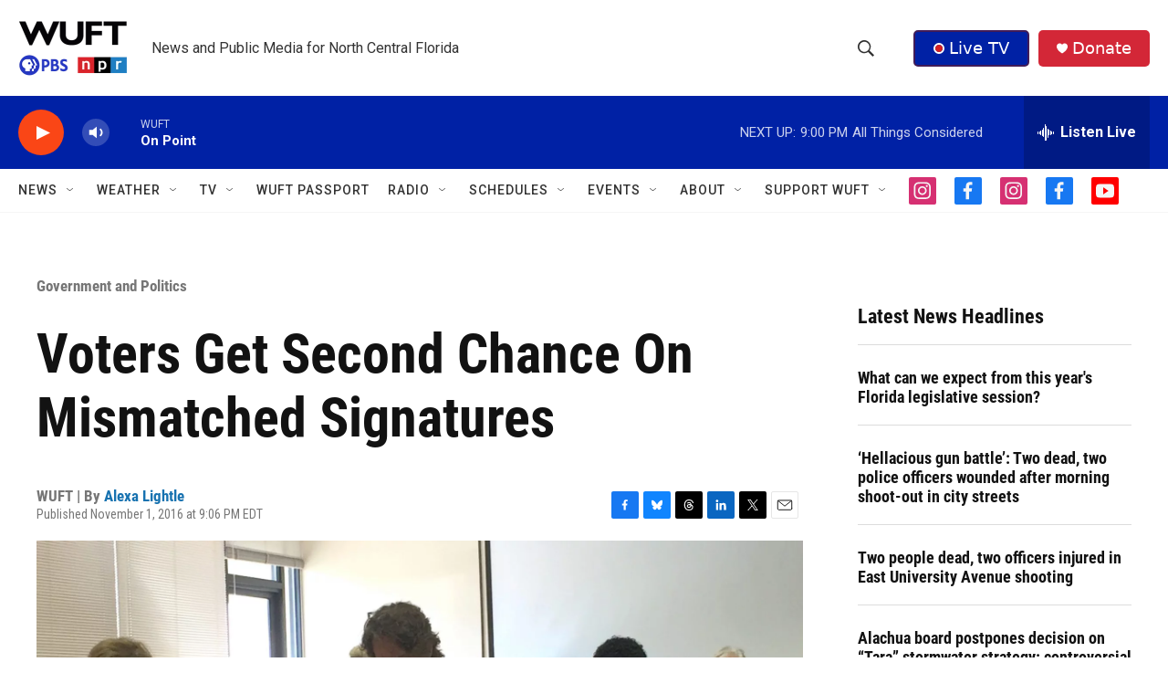

--- FILE ---
content_type: text/html; charset=utf-8
request_url: https://www.google.com/recaptcha/api2/aframe
body_size: 267
content:
<!DOCTYPE HTML><html><head><meta http-equiv="content-type" content="text/html; charset=UTF-8"></head><body><script nonce="YuFxHfaCpkR9ka4QTdtehA">/** Anti-fraud and anti-abuse applications only. See google.com/recaptcha */ try{var clients={'sodar':'https://pagead2.googlesyndication.com/pagead/sodar?'};window.addEventListener("message",function(a){try{if(a.source===window.parent){var b=JSON.parse(a.data);var c=clients[b['id']];if(c){var d=document.createElement('img');d.src=c+b['params']+'&rc='+(localStorage.getItem("rc::a")?sessionStorage.getItem("rc::b"):"");window.document.body.appendChild(d);sessionStorage.setItem("rc::e",parseInt(sessionStorage.getItem("rc::e")||0)+1);localStorage.setItem("rc::h",'1768615195279');}}}catch(b){}});window.parent.postMessage("_grecaptcha_ready", "*");}catch(b){}</script></body></html>